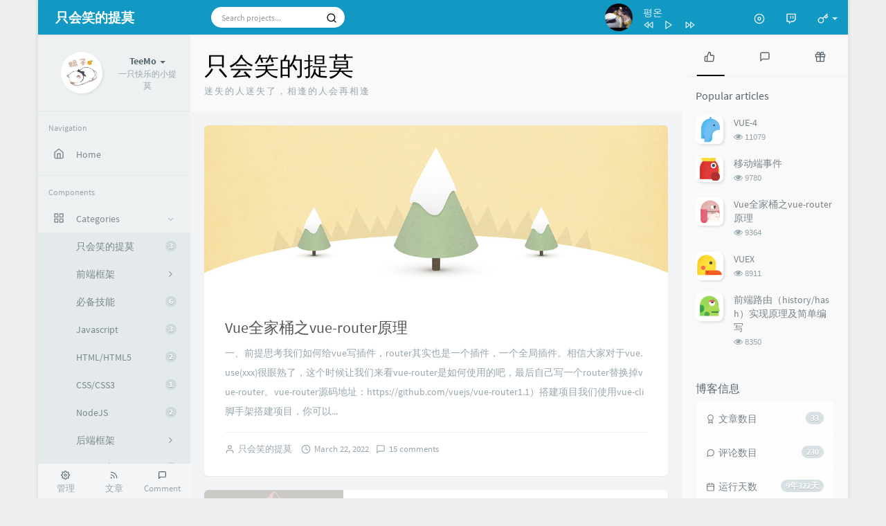

--- FILE ---
content_type: text/html; charset=UTF-8
request_url: http://gongpengji.com/index.php/page/1/
body_size: 59561
content:
<!DOCTYPE HTML>
<html class="no-js bg" lang="en">
<head>
    <meta name="viewport" content="width=device-width, initial-scale=1, maximum-scale=1" />
    <meta charset="UTF-8">
    <!--IE 8浏览器的页面渲染方式-->
    <meta http-equiv="X-UA-Compatible" content="IE=edge, chrome=1">
    <!--默认使用极速内核：针对国内浏览器产商-->
    <meta name="renderer" content="webkit">
    <!--chrome Android 地址栏颜色-->
        <meta name="theme-color" content="#3a3f51" />
    
    <meta http-equiv="x-dns-prefetch-control" content="on">

    <title>只会笑的提莫 - 前端学习</title>
            <link rel="icon" type="image/ico" href="gongpengji.com">
        <meta name="description" content="web前端技术分享" />
<meta name="keywords" content="web,前端,javascript,vue,react,node" />
<meta name="generator" content="Typecho 1.1/17.10.30" />
<meta name="template" content="handsome" />
<link rel="pingback" href="http://gongpengji.com/index.php/action/xmlrpc" />
<link rel="EditURI" type="application/rsd+xml" title="RSD" href="http://gongpengji.com/index.php/action/xmlrpc?rsd" />
<link rel="wlwmanifest" type="application/wlwmanifest+xml" href="http://gongpengji.com/index.php/action/xmlrpc?wlw" />
<link rel="alternate" type="application/rss+xml" title="只会笑的提莫 &raquo; RSS 2.0" href="http://gongpengji.com/index.php/feed/" />
<link rel="alternate" type="application/rdf+xml" title="只会笑的提莫 &raquo; RSS 1.0" href="http://gongpengji.com/index.php/feed/rss/" />
<link rel="alternate" type="application/atom+xml" title="只会笑的提莫 &raquo; ATOM 1.0" href="http://gongpengji.com/index.php/feed/atom/" />

        <!-- 第三方CDN加载CSS -->
        <link href="http://gongpengji.com/usr/themes/handsome/assets/libs/bootstrap/css/bootstrap.min.css" rel="stylesheet">


    <!-- 本地css静态资源 -->
    <link rel="stylesheet" href="http://gongpengji.com/usr/themes/handsome/assets/css/function.min.css?v=6.0.020191205" type="text/css" />
    <link rel="stylesheet" href="http://gongpengji.com/usr/themes/handsome/assets/css/handsome.min.css?v=6.0.020191205" type="text/css" />



    <!--主题组件css文件加载-->
    <link rel="stylesheet" href="http://gongpengji.com/usr/themes/handsome/assets/css/features/jquery.fancybox.min.css?v=6.0.020191205" type="text/css" />
            <link rel="stylesheet" href="http://gongpengji.com/usr/themes/handsome/assets/css/features/code/vs.min.css?v=6.0.020191205" type="text/css" />
    
    <!--引入英文字体文件-->
        <link rel="stylesheet" href="http://gongpengji.com/usr/themes/handsome/assets/css/font.min.css?v=6.0.020191205" type="text/css" />
    
    <style type="text/css">
        
        html.bg {
        background: #EFEFEF
        }
        .cool-transparent .off-screen+* .app-content-body {
        background: #EFEFEF
        }
@media (max-width:767px){
    html.bg {
        background: #EFEFEF
        }
        .cool-transparent .off-screen+* .app-content-body {
        background: #EFEFEF
        }
}
    </style>

    <!--全站jquery-->
    <script src="http://gongpengji.com/usr/themes/handsome/assets/libs/jquery/jquery.min.js"></script>

    <!--网站统计代码-->
    
    <script src="http://gongpengji.com/usr/themes/handsome/assets/js/features/fancyMorph.min.js"></script>


</head>

<body id="body" class="fix-padding">


  <!-- aside -->
    
  <div id="alllayout" class="app app-aside-fix container app-header-fixed ">  <!-- headnav -->
      <header id="header" class="fix-padding app-header navbar box-shadow-bottom-lg" role="menu">
      <!-- navbar header（交集处） -->
        <div class="text-ellipsis navbar-header bg-info dker">
        <button class="pull-right visible-xs" ui-toggle-class="show animated animated-lento fadeIn" target=".navbar-collapse">
            <span class="menu-icons"><i data-feather="search"></i></span>
        </button>
        <button class="pull-left visible-xs" ui-toggle-class="off-screen animated" target=".app-aside" ui-scroll="app">
            <span class="menu-icons"><i data-feather="menu"></i></span>
        </button>
        <!-- brand -->
        <a href="http://gongpengji.com/" class="navbar-brand text-lt">
                                                <i class="home"></i>
                                <span class="hidden-folded m-l-xs">只会笑的提莫</span>
                    </a>
        <!-- / brand -->
      </div>
      <!-- / navbar header -->

      <!-- navbar collapse（顶部导航栏） -->
    <div class="collapse pos-rlt navbar-collapse bg-info dker">
        <!-- search form -->
        <form id="searchform1" class="searchform navbar-form navbar-form-sm navbar-left shift" method="post"
              role="search">
          <div class="form-group">
            <div class="input-group rounded bg-white-pure box-shadow-wrap-normal">
              <input  autocomplete="off" id="search_input" type="search" name="s" class="transparent rounded form-control input-sm no-borders padder" required placeholder="Search projects...">
                <!--搜索提示-->
                <ul id="search_tips_drop" class="small-scroll-bar dropdown-menu hide" style="display: block;top: 
                30px; left: 0px;">
                </ul>
              <span id="search_submit" class="transparent input-group-btn">
                  <button  type="submit" class="transparent btn btn-sm">
                      <span class="feathericons" id="icon-search"><i data-feather="search"></i></span>
                      <span class="feathericons animate-spin  hide" id="spin-search"><i
                                  data-feather="loader"></i></span>
<!--                      <i class="fontello fontello-search" id="icon-search"></i>-->
<!--                      <i class="animate-spin  fontello fontello-spinner hide" id="spin-search"></i>-->
                  </button>
              </span>
            </div>
          </div>
        </form>
          <a href="" style="display: none" id="searchUrl"></a>
        <!-- / search form -->
                <ul class="nav navbar-nav navbar-right">
                        <li class="music-box hidden-xs hidden-sm">
                <div id="skPlayer"></div>
            </li>
            <li class="dropdown "><a class="skPlayer-list-switch dropdown-toggle
            feathericons"><i
                            data-feather="disc"></i><span class="visible-xs-inline"></span></a></li>
                                              <!--闲言碎语-->
          <li class="dropdown">
            <a href="#" data-toggle="dropdown" class="feathericons dropdown-toggle">
                <i data-feather="twitch"></i>
                <span class="visible-xs-inline">
              New thing              </span>
              <span class="badge badge-sm up bg-danger pull-right-xs"></span>
            </a>
            <!-- dropdown -->
            <div class="dropdown-menu w-xl animated fadeInUp">
              <div class="panel bg-white">
                <div class="panel-heading b-light bg-light">
                  <strong>
              New thing                  </strong>
                </div>
                <div class="list-group" id="smallRecording">
                  <a href="http://gongpengji.com/index.php/cross.html" class="list-group-item"><span class="clear block m-b-none words_contents">微信公众号开发！token认证！需要域名服务器接收微信发出的get请求，并认证后返回微信某认证成功的字段<br><small class="text-muted">2019-7-24 22:04:28</small></span></a><a href="http://gongpengji.com/index.php/cross.html" class="list-group-item"><span class="clear block m-b-none words_contents">点击查看详情<br><small class="text-muted">2019-7-16 22:59:16</small></span></a>                </div>
              </div>
            </div>
          </li>
          <!--/闲言碎语-->
                                  <!--登录管理-->
          <li class="dropdown" id="easyLogin">
            <a onclick="return false" data-toggle="dropdown" class="dropdown-toggle clear" data-toggle="dropdown">
                        <span class="feathericons"><i data-feather="key"></i></span>
                        <b class="caret"></b><!--下三角符号-->
            </a>
            <!-- dropdown(已经登录) -->
                      <div class="dropdown-menu w-lg wrapper bg-white animated fadeIn" aria-labelledby="navbar-login-dropdown">
            <form id="Login_form" action="http://gongpengji.com/index.php/action/login?_=4e4d6d79ce3a62625d60a21585e531bf" method="post">
              <div class="form-group">
                <label for="navbar-login-user">username</label>
                <input type="text" name="name" id="navbar-login-user" class="form-control" placeholder="User name or e-mail address"></div>
              <div class="form-group">
                <label for="navbar-login-password">password</label>
                <input type="password" name="password" id="navbar-login-password" class="form-control" placeholder="password"></div>
                <button style="width: 100%" type="submit" id="login-submit" name ="submitLogin" class="btn-rounded box-shadow-wrap-lg btn-gd-primary padder-lg">
                    <span>Login</span>
                    <span class="text-active">logging in...</span>
                    <span class="banLogin_text">刷新页面后登录</span>
                    <i class="animate-spin  fontello fontello-spinner hide" id="spin-login"></i>
                    <i class="animate-spin fontello fontello-refresh hide" id="ban-login"></i>
                </button>


              
              <input type="hidden" name="referer" value="http://gongpengji.com"
                     data-current-url="value"></form>
          </div>
                    </li>
          <!--/登录管理-->
                    </ul>
      </div>
      <!-- / navbar collapse -->
  </header>
  <!-- / headnav -->

  <!--选择侧边栏的颜色-->
  <aside id="aside" class="app-aside hidden-xs bg-light">  <!--<aside>-->
        <div class="aside-wrap" layout="column">
        <div class="navi-wrap scroll-y scroll-hide" flex>
          <!-- user -->
          <div class="clearfix hidden-xs text-center hide  show" id="aside-user">
            <div class="dropdown wrapper vertical-wrapper">
                <div ui-nav>
                          <a href="http://gongpengji.com/index.php/cross.html">
                            <span class="thumb-lg w-auto-folded avatar m-t-sm  vertical-avatar">
                  <img src="https://q.qlogo.cn/g?b=qq&nk=292847236&s=100" class="img-full img-circle normal-shadow">
                </span>
              </a>
                </div>
              <a href="#" data-toggle="dropdown" class="dropdown-toggle hidden-folded  vertical-flex">
                <span class="clear">
                  <span class="block m-t-sm">
                    <strong class="font-bold text-lt">TeeMo</strong>
                    <b class="caret"></b>
                  </span>
                  <span class="text-muted text-xs block">一只快乐的小提莫</span>
                </span>
              </a>
              <!-- dropdown -->
              <ul class="dropdown-menu animated fadeInRight w hidden-folded no-padder">
                <li class="wrapper b-b m-b-sm bg-info m-n">
                  <span class="arrow top hidden-folded arrow-info"></span>
                  <div>
                                                <p>Good evening, pay attention to early break</p>
                                  </div>
                  <div class="progress progress-xs m-b-none dker">
                    <div class="progress-bar bg-white" data-toggle="tooltip" data-original-title="时间已经度过4.17%" style="width: 4.17%"></div>
                  </div>
                </li>
              </ul>
              <!-- / dropdown -->
            </div>
          </div>
          <!-- / user -->

          <!-- nav -->
          <nav ui-nav class="navi clearfix">
            <ul class="nav">
             <!--index-->
                <div class="line dk hidden-folded"></div>
                <li class="hidden-folded padder m-t m-b-sm text-muted text-xs">
                <span>Navigation</span>
              </li>
                                          <!--主页-->
              <li>
                <a href="http://gongpengji.com/" class="auto">
                    <span class="nav-icon"><i data-feather="home"></i></span>
                    <span>Home</span>
                </a>
              </li>
              <!-- /主页 -->
                                                          <li class="line dk"></li>
			<!--Components-->
              <li class="hidden-folded padder m-t m-b-sm text-muted text-xs">
                <span>Components</span>
              </li>
              <!--分类category-->
                              <li class="active">
                <a class="auto">
                  <span class="pull-right text-muted">
                    <i class="fontello icon-fw fontello-angle-right text"></i>
                    <i class="fontello icon-fw fontello-angle-down text-active"></i>
                  </span>
<!--                  <i class="glyphicon glyphicon-th"></i>-->
                    <span class="nav-icon"><i data-feather="grid"></i></span>

                    <span>Categories</span>
                </a>
                <ul class="nav nav-sub dk">
                  <li class="nav-sub-header">
                    <a>
                      <span>Categories</span>
                    </a>
                  </li>
                  <!--循环输出分类-->
                    <li><a href="http://gongpengji.com/index.php/category/TeeMo/"><b class="badge pull-right">3</b><span>只会笑的提莫</span></a></li><li><a class="auto"><span class="pull-right text-muted">
                    <i class="fontello icon-fw fontello-angle-right text"></i>
                    <i class="fontello icon-fw fontello-angle-down text-active"></i>
                  </span><span>前端框架</span></a><ul class="nav nav-sub dk child-nav"><li><a href="http://gongpengji.com/index.php/category/vue/"><b class="badge pull-right">8</b><span>vue</span></a></li><li><a href="http://gongpengji.com/index.php/category/React/"><b class="badge pull-right">9</b><span>React</span></a></li></ul></li><li><a href="http://gongpengji.com/index.php/category/%E5%BF%85%E5%A4%87%E6%8A%80%E8%83%BD/"><b class="badge pull-right">6</b><span>必备技能</span></a></li><li><a href="http://gongpengji.com/index.php/category/JS/"><b class="badge pull-right">3</b><span>Javascript</span></a></li><li><a href="http://gongpengji.com/index.php/category/HTML-HTML5/"><b class="badge pull-right">2</b><span>HTML/HTML5</span></a></li><li><a href="http://gongpengji.com/index.php/category/CSS-CSS3/"><b class="badge pull-right">1</b><span>CSS/CSS3</span></a></li><li><a href="http://gongpengji.com/index.php/category/NodeJS/"><b class="badge pull-right">2</b><span>NodeJS</span></a></li><li><a class="auto"><span class="pull-right text-muted">
                    <i class="fontello icon-fw fontello-angle-right text"></i>
                    <i class="fontello icon-fw fontello-angle-down text-active"></i>
                  </span><span>后端框架</span></a><ul class="nav nav-sub dk child-nav"><li><a href="http://gongpengji.com/index.php/category/Express/"><b class="badge pull-right">1</b><span>Express</span></a></li><li><a href="http://gongpengji.com/index.php/category/koa2/"><b class="badge pull-right">0</b><span>koa2</span></a></li></ul></li><li><a href="http://gongpengji.com/index.php/category/%E7%BB%84%E4%BB%B6/"><b class="badge pull-right">0</b><span>UI组件库及有趣插件</span></a></li><li><a class="auto"><span class="pull-right text-muted">
                    <i class="fontello icon-fw fontello-angle-right text"></i>
                    <i class="fontello icon-fw fontello-angle-down text-active"></i>
                  </span><span>前端自动化构建工具</span></a><ul class="nav nav-sub dk child-nav"><li><a href="http://gongpengji.com/index.php/category/webpack/"><b class="badge pull-right">0</b><span>webpack</span></a></li><li><a href="http://gongpengji.com/index.php/category/gulp/"><b class="badge pull-right">1</b><span>gulp</span></a></li></ul></li>                </ul>
              </li>
              <!--独立页面pages-->
              <li>
                <a class="auto">
                  <span class="pull-right text-muted">
                    <i class="fontello icon-fw fontello-angle-right text"></i>
                    <i class="fontello icon-fw fontello-angle-down text-active"></i>
                  </span>
                    <span class="nav-icon"><i data-feather="file"></i></span>
                  <span>Pages</span>
                </a>
                <ul class="nav nav-sub dk">
                  <li class="nav-sub-header">
                    <a data-no-instant>
                      <span>Pages</span>
                    </a>
                  </li><!--这个字段不会被显示出来-->
                  <!--循环输出独立页面-->
                                                                                   <li><a href="http://gongpengji.com/index.php/10.html"><span>文章归档</span></a></li>
                                                                 <li><a href="http://gongpengji.com/index.php/11.html"><span>github项目列表</span></a></li>
                                                                 <li><a href="http://gongpengji.com/index.php/cross.html"><span>时光机</span></a></li>
                                                                 <li><a href="http://gongpengji.com/index.php/12.html"><span>留言板</span></a></li>
                                                                 <li><a href="http://gongpengji.com/index.php/start-page.html"><span>关于</span></a></li>
                                                                 <li><a href="http://gongpengji.com/index.php/13.html"><span>友情链接</span></a></li>
                                   </ul>
              </li>
              <!--友情链接-->
              <li>
                <a class="auto">
                  <span class="pull-right text-muted">
                    <i class="fontello icon-fw fontello-angle-right text"></i>
                    <i class="fontello icon-fw fontello-angle-down text-active"></i>
                  </span>
                    <span class="nav-icon"><i data-feather="user"></i></span>
                  <span>Links</span>
                </a>
                <ul class="nav nav-sub dk">
                  <li class="nav-sub-header">
                    <a data-no-instant>
                      <span>Links</span>
                    </a>
                  </li>
                  <!--使用links插件，输出全站友链-->
                 友情链接插件未激活                </ul>
              </li>
                            </ul>
          </nav>
          <!-- nav -->
        </div>
          <!--end of .navi-wrap-->
          <!--left_footer-->
                    <div id="left_footer" class="footer wrapper-xs text-center nav-xs lt">
                  
                                        <div class="col-xs-4 no-padder">
                          <a target="_blank" class="tinav" href="http://gongpengji.com/admin/" title="" data-toggle="tooltip" data-placement="top" data-original-title="后台管理">
                              <span class="left-bottom-icons block"><i data-feather="settings"></i></span>
                              <small class="text-muted">管理</small>
                          </a>
                      </div>
                                    <div class="col-xs-4 no-padder">
                      <a target="_blank" class="tinav" href="http://gongpengji.com/index.php/feed/" title="" data-toggle="tooltip" data-placement="top" data-original-title="文章RSS地址">
                          <span class="left-bottom-icons block"><i data-feather="rss"></i></span>
                          <small class="text-muted">文章</small>
                      </a>
                  </div>
                  <div class="col-xs-4 no-padder">
                      <a target="_blank" href="http://gongpengji.com/index.php/feed/comments/" title="" data-toggle="tooltip" data-placement="top" data-original-title="评论RSS地址">
                          <span class="left-bottom-icons block"><i data-feather="message-square"></i></span>
                          <small class="text-muted">Comment</small>
                      </a>
                  </div>
          </div>
          
      </div><!--.aside-wrap-->
  </aside>
<!-- content -->
<div id="content" class="app-content">
    <!--loading animate-->
    <div id="loading" class="butterbar active hide">
            <span class="bar"></span>
        </div>  <!-- / aside -->

<!-- <div id="content" class="app-content"> -->
  <a class="off-screen-toggle hide"></a>
  <main class="app-content-body animated fadeIn">
    <div class="hbox hbox-auto-xs hbox-auto-sm">
      <div class="col center-part">
                  <header class="bg-light lter wrapper-md">
          <h1 class="m-n font-thin text-black l-h">只会笑的提莫</h1>
          <small class="text-muted letterspacing indexWords">迷失的人迷失了，相逢的人会再相逢</small>
          </header>
        <div class="wrapper-md" id="post-panel">

                        <!--首页输出文章-->

            <div class="blog-post"><div class="single-post panel">
    <div class="index-post-img">
        <a href="http://gongpengji.com/index.php/archives/47/">
            <div class="item-thumb lazy"  style="background-image: url(http://gongpengji.com/usr/themes/handsome/usr/img/sj/5.jpg)">
</div>
           
        </a>
    </div><div class="post-meta wrapper-lg">    <h2 class="m-t-none text-ellipsis index-post-title text-title"><a 
    href="http://gongpengji.com/index.php/archives/47/">Vue全家桶之vue-router原理</a></h2><p class="summary l-h-2x text-muted">一、前提思考我们如何给vue写插件，router其实也是一个插件，一个全局插件。相信大家对于vue.use(xxx)很眼熟了，这个时候让我们来看vue-router是如何使用的吧，最后自己写一个router替换掉vue-router。vue-router源码地址：https://github.com/vuejs/vue-router1.1）搭建项目我们使用vue-cli脚手架搭建项目，你可以...</p><div class="line line-lg b-b b-light"></div>
<div class="text-muted post-item-foot-icon text-ellipsis list-inline">
<li>
<span class="m-r-sm right-small-icons"><i data-feather="user"></i></span><a href="http://gongpengji.com/index.php/author/1/">只会笑的提莫</a></li>

<li><span class="right-small-icons m-r-sm"><i data-feather="clock"></i></span>March 22, 2022</li><li><span class="right-small-icons m-r-sm"><i 
data-feather="message-square"></i></span><a href="http://gongpengji.com/index.php/archives/47/#comments">15  comments</a></li></div><!--text-muted-->
</div><!--post-meta wrapper-lg-->
</div><!--panel/panel-small-->
<div class="panel-small single-post box-shadow-wrap-normal">
    <div class="index-post-img-small post-feature index-img-small">
        <a href="http://gongpengji.com/index.php/archives/14/">
            <div class="item-thumb-small lazy"  style="background-image: url(http://gongpengji.com/usr/themes/handsome/usr/img/sj/6.jpg)"></div>
        </a>
    </div><div class="post-meta wrapper-lg">    <h2 class="m-t-none text-ellipsis index-post-title text-title"><a 
    href="http://gongpengji.com/index.php/archives/14/">Node静态资源服务器</a></h2><p class="summary l-h-2x text-muted">原生Node.js静态资源服务器的大致配置思想注意：node-模块之间使用common.js规范，注意模块的引入与暴露思想：静态资源服务器！index.j...</p><div class="line line-lg b-b b-light"></div>
<div class="text-muted post-item-foot-icon text-ellipsis list-inline">
<li>
<span class="m-r-sm right-small-icons"><i data-feather="user"></i></span><a href="http://gongpengji.com/index.php/author/1/">只会笑的提莫</a></li>

<li><span class="right-small-icons m-r-sm"><i data-feather="clock"></i></span>March 9, 2022</li><li><span class="right-small-icons m-r-sm"><i 
data-feather="message-square"></i></span><a href="http://gongpengji.com/index.php/archives/14/#comments">16  comments</a></li></div><!--text-muted-->
</div><!--post-meta wrapper-lg-->
</div><!--panel/panel-small-->
<div class="single-post panel">
    <div class="index-post-img">
        <a href="http://gongpengji.com/index.php/archives/50/">
            <div class="item-thumb lazy"  style="background-image: url(https://cdn.nlark.com/yuque/0/2021/png/722733/1632907440773-3a7b3088-ebb6-494f-b50a-8540c90c3463.png#clientId=u1855bf8d-5f41-4&from=paste&height=153&id=u2437f6f6&margin=%5Bobject%20Object%5D&name=image.png&originHeight=153&originWidth=968&originalType=binary&ratio=1&size=104545&status=done&style=none&taskId=u2ae0710d-9e17-40f3-8edd-1945f9e7a82&width=968)">
</div>
           
        </a>
    </div><div class="post-meta wrapper-lg">    <h2 class="m-t-none text-ellipsis index-post-title text-title"><a 
    href="http://gongpengji.com/index.php/archives/50/">大数据量持久化解决方案【前端】</a></h2><p class="summary l-h-2x text-muted">一、背景协议内容，用户每次打开/刷新游戏都会获取两到三段数据较大的文本数据首先、设计流程错误，初始化阶段：返回大量不必要数据，用户根本没有去查看协议相关信息等信息访问量：大资源大、不经常改动的类型资源读数据，数据库虽然有缓存措施，但统一走网关这个重要服务节点，占用内存和内存消耗二、目标降低数据库访问和内存消耗前端进行：大数据文本资源的持久化优化数据获取流程【区分必要数据和即时数据】三、实现方...</p><div class="line line-lg b-b b-light"></div>
<div class="text-muted post-item-foot-icon text-ellipsis list-inline">
<li>
<span class="m-r-sm right-small-icons"><i data-feather="user"></i></span><a href="http://gongpengji.com/index.php/author/1/">只会笑的提莫</a></li>

<li><span class="right-small-icons m-r-sm"><i data-feather="clock"></i></span>February 2, 2022</li><li><span class="right-small-icons m-r-sm"><i 
data-feather="message-square"></i></span><a href="http://gongpengji.com/index.php/archives/50/#comments">12  comments</a></li></div><!--text-muted-->
</div><!--post-meta wrapper-lg-->
</div><!--panel/panel-small-->
<div class="panel-small single-post box-shadow-wrap-normal">
    <div class="index-post-img-small post-feature index-img-small">
        <a href="http://gongpengji.com/index.php/archives/48/">
            <div class="item-thumb-small lazy"  style="background-image: url(https://cdn.nlark.com/yuque/0/2021/png/722733/1611818941659-7e81e4fe-0fec-4ced-adc6-e57e50a66051.png#align=left&display=inline&height=108&margin=%5Bobject%20Object%5D&name=image.png&originHeight=109&originWidth=488&size=59620&status=done&style=none&width=485)"></div>
        </a>
    </div><div class="post-meta wrapper-lg">    <h2 class="m-t-none text-ellipsis index-post-title text-title"><a 
    href="http://gongpengji.com/index.php/archives/48/">前端如何样式适配</a></h2><p class="summary l-h-2x text-muted">一、样式适配前的须知我们知道前端写的页面是运行在各式各样宽度大小的屏幕上，当然用户也可以去自定义页面大小（任意拖拽），在这个时候，我们要在这不确定的页面展...</p><div class="line line-lg b-b b-light"></div>
<div class="text-muted post-item-foot-icon text-ellipsis list-inline">
<li>
<span class="m-r-sm right-small-icons"><i data-feather="user"></i></span><a href="http://gongpengji.com/index.php/author/1/">只会笑的提莫</a></li>

<li><span class="right-small-icons m-r-sm"><i data-feather="clock"></i></span>January 19, 2022</li><li><span class="right-small-icons m-r-sm"><i 
data-feather="message-square"></i></span><a href="http://gongpengji.com/index.php/archives/48/#comments">17  comments</a></li></div><!--text-muted-->
</div><!--post-meta wrapper-lg-->
</div><!--panel/panel-small-->
<div class="single-post panel">
    <div class="index-post-img">
        <a href="http://gongpengji.com/index.php/archives/6/">
            <div class="item-thumb lazy"  style="background-image: url(http://gongpengji.com/usr/uploads/2019/07/4286357395.jpg)">
</div>
           
        </a>
    </div><div class="post-meta wrapper-lg">    <h2 class="m-t-none text-ellipsis index-post-title text-title"><a 
    href="http://gongpengji.com/index.php/archives/6/">前端路由（history/hash）实现原理及简单编写</a></h2><p class="summary l-h-2x text-muted"># 自己实现一个路由路由原理前端路由实现起来其实很简单，本质就是监听 URL 的变化，然后匹配路由规则，显示相应的页面，并且无须刷新。目前单页面使用的路由就只有两种实现方式hash 模式history 模式www.test.com/##/ 就是 Hash URL，当 ## 后面的哈希值发生变化时，不会向服务器请求数据，可以通过 hashchange 事件来监听到 URL 的变化，从而进行跳转...</p><div class="line line-lg b-b b-light"></div>
<div class="text-muted post-item-foot-icon text-ellipsis list-inline">
<li>
<span class="m-r-sm right-small-icons"><i data-feather="user"></i></span><a href="http://gongpengji.com/index.php/author/1/">只会笑的提莫</a></li>

<li><span class="right-small-icons m-r-sm"><i data-feather="clock"></i></span>October 6, 2021</li><li><span class="right-small-icons m-r-sm"><i 
data-feather="message-square"></i></span><a href="http://gongpengji.com/index.php/archives/6/#comments">17  comments</a></li></div><!--text-muted-->
</div><!--post-meta wrapper-lg-->
</div><!--panel/panel-small-->
</div>          <!--分页首页按钮-->
          <nav class="text-center m-t-lg m-b-lg" role="navigation">
        <ol class="page-navigator"><li class="current"><a href="http://gongpengji.com/index.php/page/1/">1</a></li><li><a href="http://gongpengji.com/index.php/page/2/">2</a></li><li><a href="http://gongpengji.com/index.php/page/3/">3</a></li><li><a href="http://gongpengji.com/index.php/page/4/">4</a></li><li><span>...</span></li><li><a href="http://gongpengji.com/index.php/page/7/">7</a></li><li class="next"><a href="http://gongpengji.com/index.php/page/2/"><i class="fontello fontello-chevron-right"></i></a></li></ol>          </nav>
            <style>
                .page-navigator>li>a, .page-navigator>li>span{
                    line-height: 1.42857143;
                    padding: 6px 12px;
                }
            </style>
        </div>
      </div>
      <!--首页右侧栏-->
               <aside class="asideBar col w-md bg-white-only bg-auto no-border-xs" role="complementary">
     <div id="sidebar">
      <section id="tabs-4" class="widget widget_tabs clear">
       <div class="nav-tabs-alt no-js-hide">
        <ul class="nav nav-tabs nav-justified box-shadow-bottom-normal tablist" role="tablist">
         <li data-index="0" class="active" role="presentation"> <a href="#widget-tabs-4-hots" role="tab" aria-controls="widget-tabs-4-hots" aria-expanded="true" data-toggle="tab"><div class="sidebar-icon wrapper-sm"><i data-feather="thumbs-up"></i></div><span class="sr-only">Popular articles</span> </a></li>
                            <li role="presentation" data-index="1"> <a href="#widget-tabs-4-comments" role="tab" aria-controls="widget-tabs-4-comments" aria-expanded="false" data-toggle="tab"><div class="sidebar-icon wrapper-sm"><i  data-feather="message-square"></i></div> <span class="sr-only">Latest comments</span> </a></li>
                        <li data-index="2" role="presentation"> <a href="#widget-tabs-4-random" role="tab" aria-controls="widget-tabs-4-random" aria-expanded="false" data-toggle="tab"> <div class="sidebar-icon wrapper-sm"><i data-feather="gift"></i></div>  <span class="sr-only">Random articles</span>
             </a></li>
            <span class="navs-slider-bar"></span>
        </ul>
       </div>
       <div class="tab-content">
       <!--热门文章-->
        <div id="widget-tabs-4-hots" class="tab-pane  fade in wrapper-md active" role="tabpanel">
         <h5 class="widget-title m-t-none text-md">Popular articles</h5>
         <ul class="list-group no-bg no-borders pull-in m-b-none">
          <li class="list-group-item">
                <a href="http://gongpengji.com/index.php/archives/21/" class="pull-left thumb-sm m-r"><img src="http://gongpengji.com/usr/themes/handsome/usr/img/sj2/9.jpg" class="img-40px normal-shadow img-square"></a>
                <div class="clear">
                    <h4 class="h5 l-h text-second"> <a href="http://gongpengji.com/index.php/archives/21/" title="VUE-4"> VUE-4 </a></h4>
                    <small class="text-muted post-head-icon"><span class="meta-date"> <i class="fontello fontello-eye" aria-hidden="true"></i> <span class="sr-only">浏览次数:</span> <span class="meta-value">11079</span>
                    </span>
              </small></div></li><li class="list-group-item">
                <a href="http://gongpengji.com/index.php/archives/7/" class="pull-left thumb-sm m-r"><img src="http://gongpengji.com/usr/themes/handsome/usr/img/sj2/5.jpg" class="img-40px normal-shadow img-square"></a>
                <div class="clear">
                    <h4 class="h5 l-h text-second"> <a href="http://gongpengji.com/index.php/archives/7/" title="移动端事件"> 移动端事件 </a></h4>
                    <small class="text-muted post-head-icon"><span class="meta-date"> <i class="fontello fontello-eye" aria-hidden="true"></i> <span class="sr-only">浏览次数:</span> <span class="meta-value">9780</span>
                    </span>
              </small></div></li><li class="list-group-item">
                <a href="http://gongpengji.com/index.php/archives/47/" class="pull-left thumb-sm m-r"><img src="http://gongpengji.com/usr/themes/handsome/usr/img/sj2/6.jpg" class="img-40px normal-shadow img-square"></a>
                <div class="clear">
                    <h4 class="h5 l-h text-second"> <a href="http://gongpengji.com/index.php/archives/47/" title="Vue全家桶之vue-router原理"> Vue全家桶之vue-router原理 </a></h4>
                    <small class="text-muted post-head-icon"><span class="meta-date"> <i class="fontello fontello-eye" aria-hidden="true"></i> <span class="sr-only">浏览次数:</span> <span class="meta-value">9364</span>
                    </span>
              </small></div></li><li class="list-group-item">
                <a href="http://gongpengji.com/index.php/archives/22/" class="pull-left thumb-sm m-r"><img src="http://gongpengji.com/usr/themes/handsome/usr/img/sj2/10.jpg" class="img-40px normal-shadow img-square"></a>
                <div class="clear">
                    <h4 class="h5 l-h text-second"> <a href="http://gongpengji.com/index.php/archives/22/" title="VUEX"> VUEX </a></h4>
                    <small class="text-muted post-head-icon"><span class="meta-date"> <i class="fontello fontello-eye" aria-hidden="true"></i> <span class="sr-only">浏览次数:</span> <span class="meta-value">8911</span>
                    </span>
              </small></div></li><li class="list-group-item">
                <a href="http://gongpengji.com/index.php/archives/6/" class="pull-left thumb-sm m-r"><img src="http://gongpengji.com/usr/themes/handsome/usr/img/sj2/8.jpg" class="img-40px normal-shadow img-square"></a>
                <div class="clear">
                    <h4 class="h5 l-h text-second"> <a href="http://gongpengji.com/index.php/archives/6/" title="前端路由（history/hash）实现原理及简单编写"> 前端路由（history/hash）实现原理及简单编写 </a></h4>
                    <small class="text-muted post-head-icon"><span class="meta-date"> <i class="fontello fontello-eye" aria-hidden="true"></i> <span class="sr-only">浏览次数:</span> <span class="meta-value">8350</span>
                    </span>
              </small></div></li>         </ul>
        </div>
                   <!--最新评论-->
        <div id="widget-tabs-4-comments" class="tab-pane fade wrapper-md no-js-show" role="tabpanel">
         <h5 class="widget-title m-t-none text-md">Latest comments</h5>
         <ul class="list-group no-borders pull-in auto m-b-none no-bg">
                              <li class="list-group-item">

              <a href="http://gongpengji.com/index.php/archives/48/#comment-232" class="pull-left thumb-sm avatar m-r">
                  <img nogallery src="https://secure.gravatar.com/avatar/aa47bb040c88f38b8fc8a1a9f398b4a3?s=65&r=G&d=" class="img-40px photo img-square normal-shadow">              </a>
              <a href="http://gongpengji.com/index.php/archives/48/#comment-232" class="text-muted">
                  <!--<i class="iconfont icon-comments-o text-muted pull-right m-t-sm text-sm" title="" aria-hidden="true" data-toggle="tooltip" data-placement="auto left"></i>
                  <span class="sr-only"></span>-->
              </a>
              <div class="clear">
                  <div class="text-ellipsis">
                      <a href="http://gongpengji.com/index.php/archives/48/#comment-232" title="鍗庣撼鍏徃鍚堜綔寮€鎴锋墍闇€鏉愭枡锛熺數璇濆彿鐮?5587291507 寰俊STS5099"> 鍗庣撼鍏徃鍚堜綔寮€鎴锋墍闇€鏉愭枡锛熺數璇濆彿鐮?5587291507 寰俊STS5099 </a>
                  </div>
                  <small class="text-muted">
                      <span>
                          华纳圣淘沙公司开户新手教程零基础学会（183-8890-946...                      </span>
                  </small>
              </div>
          </li>
                    <li class="list-group-item">

              <a href="http://gongpengji.com/index.php/archives/20/#comment-231" class="pull-left thumb-sm avatar m-r">
                  <img nogallery src="https://secure.gravatar.com/avatar/9ce0f885b5f0776fd3c1f9f67787e3a0?s=65&r=G&d=" class="img-40px photo img-square normal-shadow">              </a>
              <a href="http://gongpengji.com/index.php/archives/20/#comment-231" class="text-muted">
                  <!--<i class="iconfont icon-comments-o text-muted pull-right m-t-sm text-sm" title="" aria-hidden="true" data-toggle="tooltip" data-placement="auto left"></i>
                  <span class="sr-only"></span>-->
              </a>
              <div class="clear">
                  <div class="text-ellipsis">
                      <a href="http://gongpengji.com/index.php/archives/20/#comment-231" title="鍗庣撼鍏徃鍚堜綔寮€鎴锋墍闇€鏉愭枡锛熺數璇濆彿鐮?5587291507 寰俊STS5099"> 鍗庣撼鍏徃鍚堜綔寮€鎴锋墍闇€鏉愭枡锛熺數璇濆彿鐮?5587291507 寰俊STS5099 </a>
                  </div>
                  <small class="text-muted">
                      <span>
                          华纳圣淘沙公司开户新手教程零基础学会（183-8890-946...                      </span>
                  </small>
              </div>
          </li>
                    <li class="list-group-item">

              <a href="http://gongpengji.com/index.php/archives/6/#comment-230" class="pull-left thumb-sm avatar m-r">
                  <img nogallery src="https://secure.gravatar.com/avatar/20a5a0bd65b8f921a717c5ba0af3f3bc?s=65&r=G&d=" class="img-40px photo img-square normal-shadow">              </a>
              <a href="http://gongpengji.com/index.php/archives/6/#comment-230" class="text-muted">
                  <!--<i class="iconfont icon-comments-o text-muted pull-right m-t-sm text-sm" title="" aria-hidden="true" data-toggle="tooltip" data-placement="auto left"></i>
                  <span class="sr-only"></span>-->
              </a>
              <div class="clear">
                  <div class="text-ellipsis">
                      <a href="http://gongpengji.com/index.php/archives/6/#comment-230" title="鍗庣撼鍏徃鍚堜綔寮€鎴锋墍闇€鏉愭枡锛熺數璇濆彿鐮?5587291507 寰俊STS5099"> 鍗庣撼鍏徃鍚堜綔寮€鎴锋墍闇€鏉愭枡锛熺數璇濆彿鐮?5587291507 寰俊STS5099 </a>
                  </div>
                  <small class="text-muted">
                      <span>
                          华纳圣淘沙公司开户新手教程零基础学会（183-8890-946...                      </span>
                  </small>
              </div>
          </li>
                    <li class="list-group-item">

              <a href="http://gongpengji.com/index.php/archives/14/#comment-229" class="pull-left thumb-sm avatar m-r">
                  <img nogallery src="https://secure.gravatar.com/avatar/d31c295698372473bf0fb8df3d20abff?s=65&r=G&d=" class="img-40px photo img-square normal-shadow">              </a>
              <a href="http://gongpengji.com/index.php/archives/14/#comment-229" class="text-muted">
                  <!--<i class="iconfont icon-comments-o text-muted pull-right m-t-sm text-sm" title="" aria-hidden="true" data-toggle="tooltip" data-placement="auto left"></i>
                  <span class="sr-only"></span>-->
              </a>
              <div class="clear">
                  <div class="text-ellipsis">
                      <a href="http://gongpengji.com/index.php/archives/14/#comment-229" title="鍗庣撼鍏徃鍚堜綔寮€鎴锋墍闇€鏉愭枡锛熺數璇濆彿鐮?5587291507 寰俊STS5099"> 鍗庣撼鍏徃鍚堜綔寮€鎴锋墍闇€鏉愭枡锛熺數璇濆彿鐮?5587291507 寰俊STS5099 </a>
                  </div>
                  <small class="text-muted">
                      <span>
                          华纳圣淘沙公司快速开户通道（183-8890-9465—?薇-...                      </span>
                  </small>
              </div>
          </li>
                    <li class="list-group-item">

              <a href="http://gongpengji.com/index.php/archives/48/#comment-228" class="pull-left thumb-sm avatar m-r">
                  <img nogallery src="https://secure.gravatar.com/avatar/ba5d0f3494e5c3bf3d90960894217256?s=65&r=G&d=" class="img-40px photo img-square normal-shadow">              </a>
              <a href="http://gongpengji.com/index.php/archives/48/#comment-228" class="text-muted">
                  <!--<i class="iconfont icon-comments-o text-muted pull-right m-t-sm text-sm" title="" aria-hidden="true" data-toggle="tooltip" data-placement="auto left"></i>
                  <span class="sr-only"></span>-->
              </a>
              <div class="clear">
                  <div class="text-ellipsis">
                      <a href="http://gongpengji.com/index.php/archives/48/#comment-228" title="鍗庣撼鍏徃鍚堜綔寮€鎴锋墍闇€鏉愭枡锛熺數璇濆彿鐮?5587291507 寰俊STS5099"> 鍗庣撼鍏徃鍚堜綔寮€鎴锋墍闇€鏉愭枡锛熺數璇濆彿鐮?5587291507 寰俊STS5099 </a>
                  </div>
                  <small class="text-muted">
                      <span>
                          华纳圣淘沙公司快速开户通道（183-8890-9465—?薇-...                      </span>
                  </small>
              </div>
          </li>
                   </ul>
        </div>
                   <!--随机文章-->
        <div id="widget-tabs-4-random" class="tab-pane fade wrapper-md no-js-show" role="tabpanel">
            <h5 class="widget-title m-t-none text-md">Random articles</h5>
            <ul class="list-group no-bg no-borders pull-in">
            <li class="list-group-item">
                <a href="http://gongpengji.com/index.php/archives/26/" class="pull-left thumb-sm m-r"><img src="http://gongpengji.com/usr/themes/handsome/usr/img/sj2/9.jpg" class="img-40px normal-shadow img-square"></a>
                <div class="clear">
                    <h4 class="h5 l-h text-second"> <a href="http://gongpengji.com/index.php/archives/26/" title="React-router：DOM-5.0.1"> React-router：DOM-5.0.1 </a></h4>
                    <small class="text-muted post-head-icon"><span class="meta-date"> <i class="fontello fontello-eye" aria-hidden="true"></i> <span class="sr-only">浏览次数:</span> <span class="meta-value">4218</span>
                    </span>
              </small></div></li><li class="list-group-item">
                <a href="http://gongpengji.com/index.php/archives/40/" class="pull-left thumb-sm m-r"><img src="http://gongpengji.com/usr/themes/handsome/usr/img/sj2/5.jpg" class="img-40px normal-shadow img-square"></a>
                <div class="clear">
                    <h4 class="h5 l-h text-second"> <a href="http://gongpengji.com/index.php/archives/40/" title="SEO基座篇-nuxt-vue"> SEO基座篇-nuxt-vue </a></h4>
                    <small class="text-muted post-head-icon"><span class="meta-date"> <i class="fontello fontello-eye" aria-hidden="true"></i> <span class="sr-only">浏览次数:</span> <span class="meta-value">3651</span>
                    </span>
              </small></div></li><li class="list-group-item">
                <a href="http://gongpengji.com/index.php/archives/23/" class="pull-left thumb-sm m-r"><img src="http://gongpengji.com/usr/themes/handsome/usr/img/sj2/6.jpg" class="img-40px normal-shadow img-square"></a>
                <div class="clear">
                    <h4 class="h5 l-h text-second"> <a href="http://gongpengji.com/index.php/archives/23/" title="使用gulp快速搭建前端工程化"> 使用gulp快速搭建前端工程化 </a></h4>
                    <small class="text-muted post-head-icon"><span class="meta-date"> <i class="fontello fontello-eye" aria-hidden="true"></i> <span class="sr-only">浏览次数:</span> <span class="meta-value">3978</span>
                    </span>
              </small></div></li><li class="list-group-item">
                <a href="http://gongpengji.com/index.php/archives/21/" class="pull-left thumb-sm m-r"><img src="http://gongpengji.com/usr/themes/handsome/usr/img/sj2/10.jpg" class="img-40px normal-shadow img-square"></a>
                <div class="clear">
                    <h4 class="h5 l-h text-second"> <a href="http://gongpengji.com/index.php/archives/21/" title="VUE-4"> VUE-4 </a></h4>
                    <small class="text-muted post-head-icon"><span class="meta-date"> <i class="fontello fontello-eye" aria-hidden="true"></i> <span class="sr-only">浏览次数:</span> <span class="meta-value">11079</span>
                    </span>
              </small></div></li><li class="list-group-item">
                <a href="http://gongpengji.com/index.php/archives/15/" class="pull-left thumb-sm m-r"><img src="http://gongpengji.com/usr/themes/handsome/usr/img/sj2/8.jpg" class="img-40px normal-shadow img-square"></a>
                <div class="clear">
                    <h4 class="h5 l-h text-second"> <a href="http://gongpengji.com/index.php/archives/15/" title="MongoDB"> MongoDB </a></h4>
                    <small class="text-muted post-head-icon"><span class="meta-date"> <i class="fontello fontello-eye" aria-hidden="true"></i> <span class="sr-only">浏览次数:</span> <span class="meta-value">3770</span>
                    </span>
              </small></div></li>            </ul>
        </div>
       </div>
      </section>
      <!--博客信息-->
               <section id="blog_info" class="widget widget_categories wrapper-md clear">
       <h5 class="widget-title m-t-none text-md">博客信息</h5>
       <ul class="list-group box-shadow-wrap-normal">
                      <li class="list-group-item text-second"><span class="blog-info-icons"> <i data-feather="award"></i></span> <span
                       class="badge
           pull-right">33</span>文章数目</li>
           <li class="list-group-item text-second"> <span class="blog-info-icons"> <i data-feather="message-circle"></i></span>
               <span class="badge
           pull-right">230</span>评论数目</li>
           <li class="list-group-item text-second"><span class="blog-info-icons"> <i data-feather="calendar"></i></span>
               <span class="badge
           pull-right">9年322天</span>运行天数</li>
           <li class="list-group-item text-second"><span class="blog-info-icons"> <i data-feather="activity"></i></span> <span
                       class="badge
           pull-right">3 Years Ago</span>最后活动</li>
       </ul>
      </section>
                        <!--非文章页面-->
            <section id="tag_cloud-2" class="widget widget_tag_cloud wrapper-md clear">
       <h5 class="widget-title m-t-none text-md">Tag cloud</h5>
          <div class="tags l-h-2x">
                                                                    <a href="http://gongpengji.com/index.php/tag/React/" class="label badge" title="React" data-toggle="tooltip">React</a>
                                        <a href="http://gongpengji.com/index.php/tag/DOM/" class="label badge" title="DOM" data-toggle="tooltip">DOM</a>
                                        <a href="http://gongpengji.com/index.php/tag/OA%E6%9E%B6%E6%9E%84/" class="label badge" title="OA架构" data-toggle="tooltip">OA架构</a>
                                        <a href="http://gongpengji.com/index.php/tag/MongoDB/" class="label badge" title="MongoDB" data-toggle="tooltip">MongoDB</a>
                                        <a href="http://gongpengji.com/index.php/tag/%E5%89%8D%E7%AB%AF%E8%B7%AF%E7%94%B1/" class="label badge" title="前端路由" data-toggle="tooltip">前端路由</a>
                                        <a href="http://gongpengji.com/index.php/tag/%E7%A7%BB%E5%8A%A8%E7%AB%AF/" class="label badge" title="移动端" data-toggle="tooltip">移动端</a>
                                        <a href="http://gongpengji.com/index.php/tag/vue/" class="label badge" title="vue" data-toggle="tooltip">vue</a>
                                        <a href="http://gongpengji.com/index.php/tag/Node/" class="label badge" title="Node" data-toggle="tooltip">Node</a>
                                        <a href="http://gongpengji.com/index.php/tag/Git/" class="label badge" title="Git" data-toggle="tooltip">Git</a>
                                        <a href="http://gongpengji.com/index.php/tag/%E5%89%8D%E7%AB%AF%E6%A1%86%E6%9E%B6/" class="label badge" title="前端框架" data-toggle="tooltip">前端框架</a>
                                        <a href="http://gongpengji.com/index.php/tag/TeeMo/" class="label badge" title="TeeMo" data-toggle="tooltip">TeeMo</a>
                                        <a href="http://gongpengji.com/index.php/tag/%E7%AC%94%E8%AE%B0/" class="label badge" title="笔记" data-toggle="tooltip">笔记</a>
                                        <a href="http://gongpengji.com/index.php/tag/vuex/" class="label badge" title="vuex" data-toggle="tooltip">vuex</a>
                                        <a href="http://gongpengji.com/index.php/tag/%E7%8A%B6%E6%80%81%E7%AE%A1%E7%90%86/" class="label badge" title="状态管理" data-toggle="tooltip">状态管理</a>
                                          </div>
      </section>
        </div>
     </aside>
      </div>
  </main>
    <!-- footer -->
  </div><!-- /content -->
  <footer id="footer" class="app-footer" role="footer">
    <div class="wrapper bg-light">
      <span class="pull-right hidden-xs text-ellipsis">
      <a href="https://github.com/MVPGPJ">github</a>      Powered by <a target="_blank" href="http://www.typecho.org">Typecho</a>&nbsp;|&nbsp;Theme by <a target="_blank"
                                                                                                     href="https://www.ihewro.com/archives/489/">handsome</a>
      </span>
        <span class="text-ellipsis">&copy;&nbsp;2026 Copyright&nbsp;赣ICP备19007668</span>
    </div>
      <!--可以去除主题版权信息，最好保留版权信息或者添加主题信息到友链，谢谢你的理解-->
            <style>
          .topButton>.btn{
              top: 0;
          }
          </style>
      
      <div class="topButton panel panel-default">
          <button id="goToTop" class="btn btn-default no-shadow pos-abt hide  border-radius-half-left"
                  data-toggle="tooltip" data-placement="left" data-original-title="Top">
              <i class="fontello fontello-chevron-circle-up" aria-hidden="true"></i>
          </button>
      </div>
  </footer>
  </div><!--end of .app app-header-fixed-->


    <!--定义全局变量-->
    <script type="text/javascript">
        window['LocalConst'] = {
            COMMENT_NAME_INFO: 'Must fill in nickname or name',
            COMMENT_EMAIL_INFO: 'E-mail address must be filled in',
            COMMENT_EMAIL_LEGAL_INFO: 'E-mail address is not legal',
            COMMENT_CONTENT_INFO: 'Must fill in the comments',
            COMMENT_SUBMIT_ERROR: 'Submit failed, please try again!',
            COMMENT_CONTENT_LEGAL_INFO: '提交失败,评论被拦截，可能发言太快或内容不符合规则',

            LOGIN_USERNAME_INFO: 'Must fill in the user name',
            LOGIN_PASSWORD_INFO: 'Please fill in the password',
            LOGIN_SUBMIT_ERROR: 'Login failed, please log in again',
            LOGIN_SUBMIT_INFO: 'Username or password is wrong, please try again',
            LOGIN_SUBMIT_SUCCESS: 'Login successful',
            CLICK_TO_REFRESH: '点击以刷新页面',
            LOGOUT_SUCCESS_REFRESH: 'The exit is successful and the current page is being refreshed',

            LOGOUT_ERROR: 'Exit failed, please try again',
            LOGOUT_SUCCESS: 'Exit successful',

            SUBMIT_PASSWORD_INFO: 'Password is wrong, please try again',
            COMMENT_TITLE: 'Commentary notice',
            LOGIN_TITLE: 'Login notification',
            ChANGYAN_APP_KEY: '',
            CHANGYAN_CONF: '',

            COMMENT_SYSTEM: '0',
            COMMENT_SYSTEM_ROOT: '0',
            COMMENT_SYSTEM_CHANGYAN: '1',
            COMMENT_SYSTEM_OTHERS: '2',
            EMOJI: 'Emoji',
            IS_PJAX: '1',
            IS_PAJX_COMMENT: '1',
            BASE_SCRIPT_URL: 'http://gongpengji.com/usr/themes/handsome/',
            BLOG_URL: 'http://gongpengji.com/',
            BLOG_URL_PHP: 'http://gongpengji.com/index.php/',
            THEME_COLOR: '9',
            THEME_COLOR_EDIT: '',
            THEME_HEADER_FIX: '1',
            THEME_ASIDE_FIX: '1',
            THEME_ASIDE_FOLDED: '',
            THEME_ASIDE_DOCK: '',
            THEME_CONTAINER_BOX: '1',
            THEME_HIGHLIGHT_CODE: '1',
            THEME_TOC: '1',
            TOC_TITLE: 'Article Directory',
            HEADER_FIX: 'Fix head',
            ASIDE_FIX: 'Fix navigation',
            ASIDE_FOLDED: 'Fold navigation',
            ASIDE_DOCK: 'Top navigation',
            CONTAINER_BOX: 'Box model',
            OFF_SCROLL_HEIGHT: '50',
            COMMENT_REJECT_PLACEHOLDER: '居然什么也不说，哼',
            COMMENT_PLACEHOLDER: 'say something…',
            SHOW_SETTING_BUTTON: '',
            THEME_VERSION: '6.0.020191205',

            OPERATION_NOTICE: '操作通知',
            SCREENSHOT_BEGIN: '正在生成当前页面截图……',
            SCREENSHOT_NOTICE: '点击顶部下载按钮保存当前卡片',
            SCREENSHORT_ERROR: '由于图片跨域原因导致截图失败',
            SCREENSHORT_SUCCESS: '截图成功',
            MUSIC_NOTICE: '播放通知',
            MUSIC_FAILE: '当前音乐地址无效，自动为您播放下一首',
            MUSIC_FAILE_END: '当前音乐地址无效',
            MUSIC_LIST_SUCCESS: '歌单歌曲加载成功',
            CDN_NAME: '',
            LAZY_LOAD: ''
        };

    </script>



<!--CDN加载-->
<script src="http://gongpengji.com/usr/themes/handsome/assets/libs/bootstrap/js/bootstrap.min.js"></script>


    <script src="http://gongpengji.com/usr/themes/handsome/assets/js/features/jquery.pjax.min.js" type="text/javascript"></script>
    <script>
        $(document).pjax('a[href^="http://gongpengji.com/"]:not(a[target="_blank"], a[no-pjax])', {
            container: '#content',
            fragment: '#content',
            timeout: 8000
        }).on('pjax:send',function () {
                        $('#loading').removeClass('hide');
                    }).on('pjax:click', function() {

            window['Page'].doPJAXClickAction();
            
                        $('body,html').animate({scrollTop:0},100);
            

        }).on('pjax:complete', function() {
            window['Page'].doPJAXCompleteAction();
            if ($(".post-position").length > 0){
                window['Page'].doPJAXCompletePostAction();
            }
                                    $('#loading').addClass('hide');
            
                        

        })
    </script>


<!--主题组件js加载-->



<!--pjax动画组件-->


<script src="http://gongpengji.com/usr/themes/handsome/assets/js/features/feather.min.js?v=6.0.020191205"></script>




<!--lightgallery必备组件-->
<script src="http://gongpengji.com/usr/themes/handsome/assets/js/features/jquery.fancybox.min.js?v=6.0.020191205"></script>
<script src="http://gongpengji.com/usr/themes/handsome/assets/js/features/easypiechart.min.js?v=6.0.020191205"></script>


    <!--component/comments.php 页面必需js（只有选择了原生评论的时候才会加载）-->
    <script src="http://gongpengji.com/usr/themes/handsome/assets/js/features/OwO.min.js?v=6.0.020191205"></script>
    <!--component/comments.php 必需js结束-->


<!--主题组件js加载结束-->

<!--主题核心js-->
    <script src="http://gongpengji.com/usr/themes/handsome/assets/js/function.min.js?v=6.0.020191205"></script>
    <script src="http://gongpengji.com/usr/themes/handsome/assets/js/core.min.js?v=6.0.020191205"></script>


    <!--全局播放器组件-->
    <script src="http://gongpengji.com/usr/themes/handsome/assets/js/features/music.min.js?v=6.0.020191205"></script>
    <script>
                var player = new skPlayer({"autoplay":false,"listshow":false,"mode":"listloop","music":{"type":"cloud","source":"7097845855","media":"tencent"}});
    </script>


    <script type="text/javascript">
            </script>


</body>
</html><!--html end-->
    <!-- / footer -->





--- FILE ---
content_type: text/html; charset=UTF-8
request_url: http://gongpengji.com/usr/themes/handsome/libs/Get.php?type=collect&media=tencent&id=7097845855
body_size: 1986
content:
[{"name":"\ud3c9\uc628","url":"","song_id":"002fcYlv32FktQ","cover":"https:\/\/y.gtimg.cn\/music\/photo_new\/T002R300x300M0000029SSoQ3VmAzr.jpg?max_age=2592000","author":"\u6ceb\u96c5"},{"name":"\u7a3b\u9999","url":"","song_id":"004FetLy2zme0O","cover":"https:\/\/y.gtimg.cn\/music\/photo_new\/T002R300x300M000001cRVkW4PidI9.jpg?max_age=2592000","author":"\u5468\u6770\u4f26"},{"name":"\u534a\u5c9b\u94c1\u76d2","url":"","song_id":"002OKIox28ad9a","cover":"https:\/\/y.gtimg.cn\/music\/photo_new\/T002R300x300M000004MGitN0zEHpb.jpg?max_age=2592000","author":"\u5468\u6770\u4f26"},{"name":"\u50cf\u6211\u8fd9\u6837\u7684\u4eba","url":"","song_id":"0015sP7W3Vl8cN","cover":"https:\/\/y.gtimg.cn\/music\/photo_new\/T002R300x300M000004UVsoZ3ARwpl.jpg?max_age=2592000","author":"\u6bdb\u4e0d\u6613"},{"name":"\u65ad\u7ebf","url":"","song_id":"0011N25s1zoqIg","cover":"https:\/\/y.gtimg.cn\/music\/photo_new\/T002R300x300M000004A5asN4AW5hn.jpg?max_age=2592000","author":"Shang"},{"name":"\u6c34\u661f\u8bb0","url":"","song_id":"004FEdUS35wjYb","cover":"https:\/\/y.gtimg.cn\/music\/photo_new\/T002R300x300M000003Rjfrr0BXKpX.jpg?max_age=2592000","author":"\u90ed\u9876"},{"name":"\u4f55\u987b\u95ee","url":"","song_id":"0036E2rt4Xh1qg","cover":"https:\/\/y.gtimg.cn\/music\/photo_new\/T002R300x300M000004dnrMQ0AZs2X.jpg?max_age=2592000","author":"\u94f6\u4e34"},{"name":"\u6eaf (Reverse)feat. \u9a6c\u541f\u541f","url":"","song_id":"002eDlpu4U223F","cover":"https:\/\/y.gtimg.cn\/music\/photo_new\/T002R300x300M000002yOiJ347ly2o.jpg?max_age=2592000","author":"CORSAK\u80e1\u68a6\u5468"},{"name":"\u50cf\u9c7c","url":"","song_id":"000NHikR1jV7Zz","cover":"https:\/\/y.gtimg.cn\/music\/photo_new\/T002R300x300M000001Zrk6t0urxvG.jpg?max_age=2592000","author":"\u738b\u8d30\u6d6a"},{"name":"\u4e0b\u5760Falling","url":"","song_id":"003UULKc3CCDzR","cover":"https:\/\/y.gtimg.cn\/music\/photo_new\/T002R300x300M000002vRyKH3TlAnI.jpg?max_age=2592000","author":"Corki\u5218\u5b97\u946b"}]

--- FILE ---
content_type: text/html; charset=UTF-8
request_url: http://gongpengji.com/usr/themes/handsome/libs/Get.php?type=song&media=tencent&id=002fcYlv32FktQ
body_size: 413
content:
{"name":"\ud3c9\uc628","url":"https:\/\/aqqmusic.tc.qq.com\/M5000028Jrd611E3Vk.mp3?guid=1213739289&vkey=27BE77187DEDA2BD412A82A802E454D84873A770678256A5D12ACE38ACBD2CBD18F5B5CA07FF9866A4D1E17AB23B7A1CF09BF2EC6B1B1A50__v2b9aba7c&uin=&fromtag=120042","song_id":"002fcYlv32FktQ","cover":"https:\/\/y.gtimg.cn\/music\/photo_new\/T002R300x300M0000029SSoQ3VmAzr.jpg?max_age=2592000","author":"\u6ceb\u96c5"}

--- FILE ---
content_type: application/javascript
request_url: http://gongpengji.com/usr/themes/handsome/assets/js/features/music.min.js?v=6.0.020191205
body_size: 14680
content:
/*! handsome 2019-12-05 */

"use strict";function _classCallCheck(a,b){if(!(a instanceof b))throw new TypeError("Cannot call a class as a function")}var _createClass=function(){function a(a,b){for(var c=0;c<b.length;c++){var d=b[c];d.enumerable=d.enumerable||!1,d.configurable=!0,"value"in d&&(d.writable=!0),Object.defineProperty(a,d.key,d)}}return function(b,c,d){return c&&a(b.prototype,c),d&&a(b,d),b}}(),Util={leftDistance:function(a){for(var b=a.offsetLeft,c=void 0;a.offsetParent;)a=a.offsetParent,b+=a.offsetLeft;return c=document.body.scrollLeft+document.documentElement.scrollLeft,b-c},timeFormat:function(a){var b=parseInt(a/60),c=parseInt(a%60);return(b<10?"0"+b:b)+":"+(c<10?"0"+c:c)},percentFormat:function(a){return(100*a).toFixed(2)+"%"},ajax:function(a){a.beforeSend&&a.beforeSend();var b=new XMLHttpRequest;b.onreadystatechange=function(){4===b.readyState&&(b.status>=200&&b.status<300?a.success&&a.success(b.responseText):a.fail&&a.fail(b.status))},b.open("GET",a.url),b.send(null)}},instance=!1,baseUrl=LocalConst.BASE_SCRIPT_URL+"libs/Get.php",skPlayer=function(){function a(b){var c=this;if(_classCallCheck(this,a),instance)return console.error("SKPlayer只能存在一个实例！"),Object.create(null);instance=!0;var d={element:document.getElementById("skPlayer"),autoplay:!1,mode:"listloop",listshow:!0};for(var e in d)b.hasOwnProperty(e)||(b[e]=d[e]);if(this.option=b,!(this.option.music&&this.option.music.type&&this.option.music.source))return console.error("请正确配置对象！"),Object.create(null);this.root=this.option.element,this.type=this.option.music.type,this.music=this.option.music.source,this.media=this.option.music.media,this.isMobile=/mobile/i.test(window.navigator.userAgent),this.isReady=!1,this.toggle=this.toggle.bind(this),this.toggleList=this.toggleList.bind(this),this.toggleMute=this.toggleMute.bind(this),this.switchMode=this.switchMode.bind(this),"file"===this.type?(this.root.innerHTML=this.template(),this.init(),this.bind(),this.isReady=!0):"cloud"===this.type&&(this.root.innerHTML='<p class="skPlayer-tip-loading"><span></span> <span></span> <span></span> <span></span><span></span></p>',Util.ajax({url:baseUrl+"?type=collect&media="+this.media+"&id="+this.music,beforeSend:function(){},success:function(a){c.music=JSON.parse(a),c.root.innerHTML=c.template(),c.init(),c.bind()},fail:function(a){console.error("歌单拉取失败！ 错误码："+a)}}))}return _createClass(a,[{key:"notice",value:function(a,b){$.message({title:LocalConst.MUSIC_NOTICE,message:a,type:b})}},{key:"template",value:function(){var a='\n            <audio class="skPlayer-source" src="'+("file"===this.type?this.music[0].src:"")+'" preload="auto"></audio>\n            <div class="skPlayer-picture">\n                <img class="skPlayer-cover" src="'+this.music[0].cover+'" alt="">\n    \n            </div>\n            <div class="skPlayer-control">\n                <p class="skPlayer-name">'+this.music[0].name+'</p>\n                <div class="playController"><div onclick="player.prev();" class="lastMusic  music-off "><span class="feathericons"><svg viewBox="0 0 24 24" width="14" height="14" stroke="currentColor" stroke-width="2" fill="none" stroke-linecap="round" stroke-linejoin="round" class="css-i6dzq1"><polygon points="11 19 2 12 11 5 11 19"></polygon><polygon points="22 19 13 12 22 5 22 19"></polygon></svg></span></div> &nbsp;&nbsp;\n <div class="runMusic  music-off skPlayer-play-btn"><span class="runMusicIcon feathericons"><svg viewBox="0 0 24 24" width="14" height="14" stroke="currentColor" stroke-width="2" fill="none" stroke-linecap="round" stroke-linejoin="round" class="css-i6dzq1"><polygon points="5 3 19 12 5 21 5 3"></polygon></svg></span></div>&nbsp;&nbsp; \n <div onclick="player.next();" class="nextMusic  music-off "><span class="feathericons"><svg viewBox="0 0 24 24" width="14" height="14" stroke="currentColor" stroke-width="2" fill="none" stroke-linecap="round" stroke-linejoin="round" class="css-i6dzq1"><polygon points="13 19 22 12 13 5 13 19"></polygon><polygon points="2 19 11 12 2 5 2 19"></polygon></svg></span></div></div>\n                <p class="skPlayer-author">'+this.music[0].author+'</p>\n                <div class="skPlayer-percent">\n                    <div class="skPlayer-line-loading"></div>\n                    <div class="skPlayer-line lter"></div>\n                </div>\n                <p class="skPlayer-time">\n                    <span class="skPlayer-cur">00:00</span>/<span class="skPlayer-total">00:00</span>\n                </p>\n                <div class="skPlayer-volume" style="'+(this.isMobile?"display:none;":"")+'">\n                    <span class="feathericons skPlayer-volume-icon"><svg viewBox="0 0 24 24" width="14" height="14" stroke="currentColor" stroke-width="2" fill="none" stroke-linecap="round" stroke-linejoin="round" class="css-i6dzq1"><polygon points="11 5 6 9 2 9 2 15 6 15 11 19 11 5"></polygon><path d="M19.07 4.93a10 10 0 0 1 0 14.14M15.54 8.46a5 5 0 0 1 0 7.07"></path></svg></span>\n                    <div class="skPlayer-percent">\n                        <div class="skPlayer-line"></div>\n                    </div>\n                </div>\n                <i class="'+("singleloop"===this.option.mode?"skPlayer-mode skPlayer-mode-loop":"skPlayer-mode")+'"></i>\n            </div>\n            <ul id="skPlayer-list" class="skPlayer-list animated flipInX">\n        ';for(var b in this.music)a+='\n                <li data-index="'+b+'">\n                    <i class="skPlayer-list-sign"></i>\n                    <span class="skPlayer-list-index">'+(parseInt(b)+1)+'</span>\n                    <span class="skPlayer-list-name" title="'+this.music[b].name+'">'+this.music[b].name+'</span>\n                    <span class="skPlayer-list-author" title="'+this.music[b].author+'">'+this.music[b].author+"</span>\n                </li>\n            ";return a+="\n            </ul>\n        "}},{key:"init",value:function(){var a=this;if(this.dom={cover:this.root.querySelector(".skPlayer-cover"),playbutton:this.root.querySelector(".skPlayer-play-btn"),runIcon:this.root.querySelector(".skPlayer-play-btn .runMusicIcon"),name:this.root.querySelector(".skPlayer-name"),author:this.root.querySelector(".skPlayer-author"),timeline_total:this.root.querySelector(".skPlayer-percent"),timeline_loaded:this.root.querySelector(".skPlayer-line-loading"),timeline_played:this.root.querySelector(".skPlayer-percent .skPlayer-line"),timetext_total:this.root.querySelector(".skPlayer-total"),timetext_played:this.root.querySelector(".skPlayer-cur"),volumebutton:this.root.querySelector(".skPlayer-volume-icon"),volumeline_total:this.root.querySelector(".skPlayer-volume .skPlayer-percent"),volumeline_value:this.root.querySelector(".skPlayer-volume .skPlayer-line"),switchbutton:this.root.querySelector(".skPlayer-list-switch"),modebutton:this.root.querySelector(".skPlayer-mode"),musiclist:this.root.querySelector(".skPlayer-list"),musicitem:this.root.querySelectorAll(".skPlayer-list li")},this.audio=this.root.querySelector(".skPlayer-source"),this.option.listshow&&(this.root.className="skPlayer-list-on"),"singleloop"===this.option.mode&&(this.audio.loop=!0),this.dom.musicitem[0].className="skPlayer-curMusic","file"===this.type){if(this.option.autoplay&&!this.isMobile){var b=!0;$.message({title:"音乐播放",message:"即将自动播放，点击<a class='stopMusic'>停止播放</a>",type:"warning"}),setTimeout(function(){b&&a.play()},3050)}$(".stopMusic").click(function(){b=!1,$(".c-message--close").click()})}"cloud"===this.type&&Util.ajax({url:baseUrl+"?type=song&media="+this.media+"&id="+this.music[0].song_id,beforeSend:function(){},success:function(b){var c=JSON.parse(b).url;if(null!==c)a.isReady=!0,a.audio.src=c;else{var d=parseInt(a.dom.musiclist.querySelector(".skPlayer-curMusic").getAttribute("data-index"));a.errorHandle(d)}if(a.option.autoplay&&!a.isMobile){var e=!0;$.message({title:"音乐播放",message:"即将自动播放，点击<a class='stopMusic'>停止播放</a>",type:"warning"}),setTimeout(function(){e&&a.play()},3050)}$(".stopMusic").click(function(){e=!1,$(".c-message--close").click()})},fail:function(a){console.error("歌曲拉取失败！ 错误码："+a)}})}},{key:"bind",value:function(){var a=this;this.updateLine=function(){var b=a.audio.buffered.length?a.audio.buffered.end(a.audio.buffered.length-1)/a.audio.duration:0;a.dom.timeline_loaded.style.width=Util.percentFormat(b)},this.audio.addEventListener("durationchange",function(b){a.dom.timetext_total.innerHTML=Util.timeFormat(a.audio.duration),a.updateLine()}),this.audio.addEventListener("progress",function(b){a.updateLine()}),this.audio.addEventListener("canplay",function(a){}),this.audio.addEventListener("error",function(b){if(a.isReady){var c=parseInt(a.dom.musiclist.querySelector(".skPlayer-curMusic").getAttribute("data-index"));a.errorHandle(c)}}),this.audio.addEventListener("timeupdate",function(b){var c=a.audio.currentTime/a.audio.duration;a.dom.timeline_played.style.width=Util.percentFormat(c),a.dom.timetext_played.innerHTML=Util.timeFormat(a.audio.currentTime)}),this.audio.addEventListener("seeked",function(b){a.play()}),this.audio.addEventListener("ended",function(b){a.next()}),this.dom.playbutton.addEventListener("click",this.toggle),this.isMobile||this.dom.volumebutton.addEventListener("click",this.toggleMute),this.dom.modebutton.addEventListener("click",this.switchMode),this.dom.musiclist.addEventListener("click",function(b){var c=void 0,d=void 0,e=void 0;if("LI"===b.target.tagName.toUpperCase())c=b.target;else{if("LI"!==b.target.parentElement.tagName.toUpperCase())return;c=b.target.parentElement}d=parseInt(c.getAttribute("data-index")),e=parseInt(a.dom.musiclist.querySelector(".skPlayer-curMusic").getAttribute("data-index")),d===e?a.play():a.switchMusic(d+1)}),this.dom.timeline_total.addEventListener("click",function(b){var c=b||window.event,d=(c.clientX-Util.leftDistance(a.dom.timeline_total))/a.dom.timeline_total.clientWidth;isNaN(a.audio.duration)||(a.dom.timeline_played.style.width=Util.percentFormat(d),a.dom.timetext_played.innerHTML=Util.timeFormat(d*a.audio.duration),a.audio.currentTime=d*a.audio.duration)}),this.isMobile||this.dom.volumeline_total.addEventListener("click",function(b){var c=b||window.event,d=(c.clientX-Util.leftDistance(a.dom.volumeline_total))/a.dom.volumeline_total.clientWidth;a.dom.volumeline_value.style.width=Util.percentFormat(d),a.audio.volume=d,a.audio.muted&&a.toggleMute()})}},{key:"prev",value:function(){var a=parseInt(this.dom.musiclist.querySelector(".skPlayer-curMusic").getAttribute("data-index"));0===a?1===this.music.length?this.play():this.switchMusic(this.music.length-1+1):this.switchMusic(a-1+1)}},{key:"next",value:function(){var a=parseInt(this.dom.musiclist.querySelector(".skPlayer-curMusic").getAttribute("data-index"));a===this.music.length-1?1===this.music.length?this.play():this.switchMusic(1):this.switchMusic(a+1+1)}},{key:"errorHandle",value:function(a){this.dom.musicitem[a].classList.add("invalid-name"),$.message({title:LocalConst.MUSIC_NOTICE,message:LocalConst.MUSIC_FAILE_END,type:"error"})}},{key:"sleep",value:function(a){for(var b=Date.now();Date.now-b<=a;);}},{key:"switchMusic",value:function(a){var b=this;return"number"!=typeof a?void console.error("请输入正确的歌曲序号！"):(a-=1)<0||a>=this.music.length?void console.error("请输入正确的歌曲序号！"):a==this.dom.musiclist.querySelector(".skPlayer-curMusic").getAttribute("data-index")?void this.play():(this.dom.musiclist.querySelector(".skPlayer-curMusic").classList.remove("skPlayer-curMusic"),this.dom.musicitem[a].classList.add("skPlayer-curMusic"),this.dom.name.innerHTML=this.music[a].name,this.dom.author.innerHTML=this.music[a].author,this.dom.cover.src=this.music[a].cover,void("file"===this.type?void 0!==this.music[a].src?(this.audio.src=this.music[a].src,this.isReady=!0,this.play()):this.errorHandle(a):"cloud"===this.type&&Util.ajax({url:baseUrl+"?type=song&media="+this.media+"&id="+this.music[a].song_id,beforeSend:function(){},success:function(a){var c=JSON.parse(a).url;null!==c?(b.audio.src=c,b.isReady=!0,b.play()):1!==b.music.length&&b.next()},fail:function(a){console.error("歌曲拉取失败！ 错误码："+a)}})))}},{key:"play",value:function(){this.audio.paused&&(this.audio.play(),this.dom.playbutton.classList.add("skPlayer-pause"),this.dom.cover.classList.add("skPlayer-pause"),this.dom.runIcon.innerHTML='<svg viewBox="0 0 24 24" width="14" height="14" stroke="currentColor" stroke-width="2" fill="none" stroke-linecap="round" stroke-linejoin="round" class="css-i6dzq1"><rect x="6" y="4" width="4" height="16"></rect><rect x="14" y="4" width="4" height="16"></rect></svg>')}},{key:"pause",value:function(){this.audio.paused||(this.audio.pause(),this.dom.playbutton.classList.remove("skPlayer-pause"),this.dom.cover.classList.remove("skPlayer-pause"),this.dom.runIcon.innerHTML='<svg viewBox="0 0 24 24" width="14" height="14" stroke="currentColor" stroke-width="2" fill="none" stroke-linecap="round" stroke-linejoin="round" class="css-i6dzq1"><polygon points="5 3 19 12 5 21 5 3"></polygon></svg>')}},{key:"toggle",value:function(){this.audio.paused?this.play():this.pause()}},{key:"toggleList",value:function(){this.root.classList.contains("skPlayer-list-on")?this.root.classList.remove("skPlayer-list-on"):this.root.classList.add("skPlayer-list-on")}},{key:"toggleMute",value:function(){this.audio.muted?(this.audio.muted=!1,this.dom.volumebutton.innerHTML='<svg viewBox="0 0 24 24" width="14" height="14" stroke="currentColor" stroke-width="2" fill="none" stroke-linecap="round" stroke-linejoin="round" class="css-i6dzq1"><polygon points="11 5 6 9 2 9 2 15 6 15 11 19 11 5"></polygon><path d="M19.07 4.93a10 10 0 0 1 0 14.14M15.54 8.46a5 5 0 0 1 0 7.07"></path></svg>',this.dom.volumeline_value.style.width=Util.percentFormat(this.audio.volume)):(this.audio.muted=!0,this.dom.volumebutton.innerHTML='<svg viewBox="0 0 24 24" width="14" height="14" stroke="currentColor" stroke-width="2" fill="none" stroke-linecap="round" stroke-linejoin="round" class="css-i6dzq1"><polygon points="11 5 6 9 2 9 2 15 6 15 11 19 11 5"></polygon><line x1="23" y1="9" x2="17" y2="15"></line><line x1="17" y1="9" x2="23" y2="15"></line></svg>',this.dom.volumeline_value.style.width="0%")}},{key:"switchMode",value:function(){this.audio.loop?(this.audio.loop=!1,this.dom.modebutton.classList.remove("skPlayer-mode-loop")):(this.audio.loop=!0,this.dom.modebutton.classList.add("skPlayer-mode-loop"))}},{key:"destroy",value:function(){instance=!1,this.audio.pause(),this.root.innerHTML="";for(var a in this)delete this[a]}}]),a}();